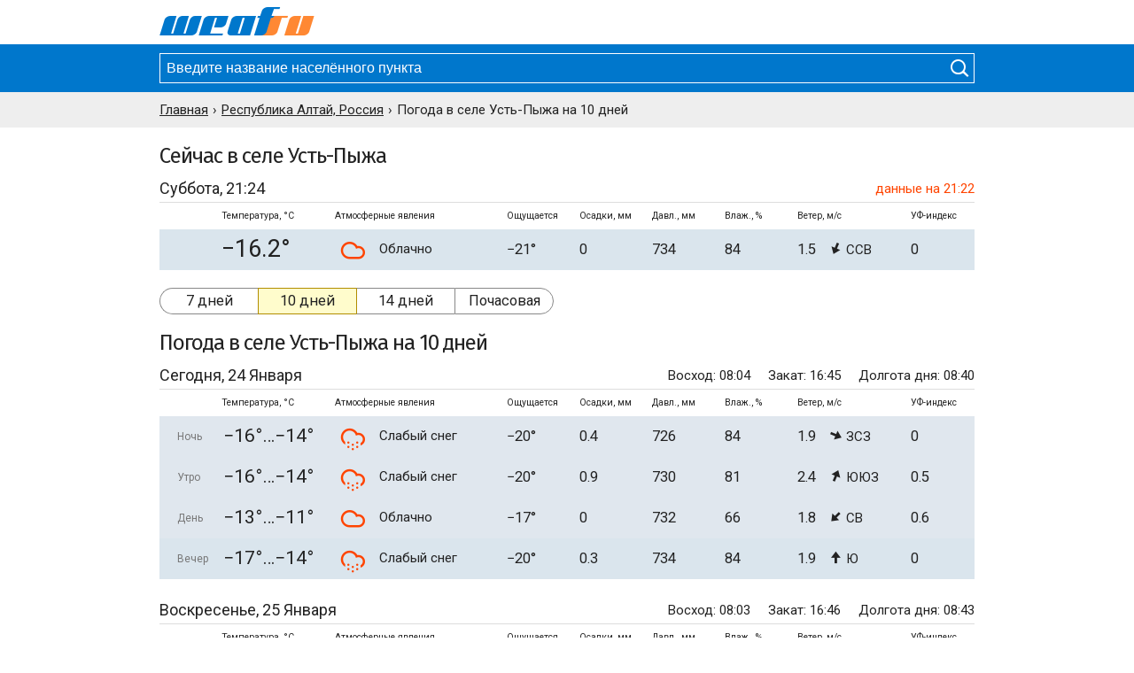

--- FILE ---
content_type: text/html; charset=UTF-8
request_url: https://weaf.ru/ru-al/8709251859/10days
body_size: 9382
content:
<!DOCTYPE html><html lang="ru"><head><meta charset="utf-8"><meta http-equiv="X-UA-Compatible" content="IE=edge"><meta name="viewport" content="width=device-width, initial-scale=1, maximum-scale=1"><title>Погода в селе Усть-Пыжа на 10 дней. Точная погода в селе Усть-Пыжа, Республика Алтай, Турочакский район. </title><meta name="description" content="Точный прогноз погоды на 10 дней в селе Усть-Пыжа. Подробная информация о температуре воздуха, давлении и влажности воздуха в селе Усть-Пыжа, Республика Алтай, Турочакский район."><meta name="keywords" content="погода в селе Усть-Пыжа, погода в селе Усть-Пыжа на 10 дней, прогноз погоды на 10 дней, точный прогноз погоды"><link rel="canonical" href="https://weaf.ru/ru-al/8709251859/10days"><link rel="apple-touch-icon" sizes="180x180" href="/sites/metno/Ui/simple_v39/images/icon/apple-touch-icon.png"><link rel="icon" type="image/png" sizes="32x32" href="/sites/metno/Ui/simple_v39/images/icon/favicon-32x32.png"><link rel="icon" type="image/png" sizes="16x16" href="/sites/metno/Ui/simple_v39/images/icon/favicon-16x16.png"><link rel="manifest" href="/sites/metno/Ui/simple_v39/images/icon/manifest.php?path=sites%2Fmetno%2FUi%2Fsimple_v39%2F&v=210119"><link rel="mask-icon" href="/sites/metno/Ui/simple_v39/images/icon/safari-pinned-tab.svg" color="#ff8833"><link rel="shortcut icon" href="/sites/metno/Ui/simple_v39/images/icon/favicon.ico"><meta name="msapplication-config" content="/sites/metno/Ui/simple_v39/images/icon/browserconfig.xml"><meta name="theme-color" content="#ffffff"><meta name="google-site-verification" content="bm2NWaNQC71ll4NE2As_ISk_5gSNuyiyQPqmpc7HUnY"><meta name="yandex-verification" content="66b641408daa4232"><link rel="preconnect" href="https://mc.yandex.ru/"><link rel="preconnect" href="https://yastatic.net/"><link rel="preconnect" href="//an.yandex.ru/"><link rel="preload" as="style" href="/sites/metno/Ui/simple_v39/css/style.css?v=220404"><link rel="preload" as="script" href="/sites/metno/Ui/simple_v39/js/minify.js?v=220404"><link rel="preload" as="font" href="/sites/metno/Ui/simple_v39/fonts/imoon/imoon.ttf?vx9py8" crossorigin="anonymous"><link rel="stylesheet" type="text/css" href="/sites/metno/Ui/simple_v39/css/style.css?v=220404"><style> .advertising .yandex{margin-bottom:20px;} @media screen and (max-width: 920px){.advertising .yandex{max-height:210px;overflow:hidden;}} </style><!-- Yandex.RTB --><script>window.yaContextCb=window.yaContextCb||[]</script><script src="https://yandex.ru/ads/system/context.js" async></script></head><body><div id="wrapper"><div id="header"><div class="container"><div class="logo_wrapper"><a href="/" title="Прогноз погоды – Weaf.ru"><i class="imoon imoon-logo"></i></a></div></div></div><div id="sub-header"><div class="container"><div class="form-wrapper"><form action="/search.html" method="get"><input id="autocomplete" type="text" name="query" placeholder="Введите название населённого пункта" autocomplete="off" required><button type="submit"><i class="imoon imoon-lens"></i></button></form></div></div></div><div id="breadcrumbs"><div class="container scroll-hider"><ul class="breadcrumbs_ul scroll-yes" itemscope itemtype="http://schema.org/BreadcrumbList"><li class="breadcrumbs_li" itemscope itemprop="itemListElement" itemtype="http://schema.org/ListItem"><a class="breadcrumbs_a" itemprop="url" href="/"><span class="breadcrumbs_span" itemprop="name">Главная</span></a><meta itemprop="position" content="1"></li><li class="breadcrumbs_li" itemscope itemprop="itemListElement" itemtype="http://schema.org/ListItem"><a class="breadcrumbs_a" itemprop="url" href="/ru-al"><span class="breadcrumbs_span" itemprop="name">Республика Алтай, Россия</span></a><meta itemprop="position" content="2"></li><li class="breadcrumbs_li">Погода в селе Усть-Пыжа на 10 дней</li></ul></div></div><div id="content"><div class="container"><h2>Сейчас в селе Усть-Пыжа</h2><div class="weather now"><table><caption><div class="nth-1">Суббота, 21:24</div><div class="nth-2 uptime">данные на 21:22</div></caption><thead><tr><th abbr="daypart" scope="col"></th><th abbr="temperature" scope="col">Температура, °C</th><th abbr="note" scope="colgroup" colspan="2">Атмосферные явления</th><th abbr="feelslike" scope="col">Ощущается</th><th abbr="precipitation" scope="col">Осадки, мм</th><th abbr="pressure" scope="col">Давл., мм</th><th abbr="humidity" scope="col">Влаж., %</th><th abbr="wind" scope="col">Ветер, м/с</th><th abbr="uvindex" scope="col">УФ-индекс</th></tr></thead><tbody><tr class="t_-16 js-jbox"><td class="daypart"></td><td class="temperature" title="Температура воздуха −16.2°C">−16.2°</td><td class="icons"><i class="imoon imoon-weather cloud size-medium"></i></td><td class="note">Облачно</td><td class="feelslike">−21°</td><td class="precipitation">0</td><td class="pressure" title="Атмосферное давление 734 мм">734</td><td class="humidity" title="Влажность воздуха 84%">84</td><td class="wind" title="Ветер северо-северо-восточный, 1.5м/с"><span class="wind_speed">1.5</span><span class="wind_code"><i class="imoon imoon-wind dir-nne size-medium"></i> ССВ</span></td><td class="uvindex">0</td></tr></tbody></table></div><div class="menu-wrapper full-width scroll-hider"><ul class="menu scroll-yes js-autoscroll"><li class="first"><a href="/ru-al/8709251859">7 дней</a></li><li class="active js-autoscroll_active"><a href="/ru-al/8709251859/10days">10 дней</a></li><li><a href="/ru-al/8709251859/14days">14 дней</a></li><li class="last"><a href="/ru-al/8709251859/hour">Почасовая</a></li></ul></div><div class="advertising"><div class="yandex top"><!-- Yandex.RTB R-A-644536-2 --><div id="yandex_rtb_R-A-644536-2"></div><script>window.yaContextCb.push(()=>{ Ya.Context.AdvManager.render({ renderTo: 'yandex_rtb_R-A-644536-2', blockId: 'R-A-644536-2' }) })</script></div></div><h1>Погода <span>в селе Усть-Пыжа</span> на 10 дней</h1><div class="weather days"><table><caption><div class="nth-1">Сегодня, 24 Января</div><div class="nth-2"><span class="rise">Восход: 08:04</span><span class="set">Закат: 16:45</span><span class="duration">Долгота дня: 08:40</span></div></caption><thead><tr><th abbr="daypart" scope="col"></th><th abbr="temperature" scope="col">Температура, °C</th><th abbr="note" scope="colgroup" colspan="2">Атмосферные явления</th><th abbr="feelslike" scope="col">Ощущается</th><th abbr="precipitation" scope="col">Осадки, мм</th><th abbr="pressure" scope="col">Давл., мм</th><th abbr="humidity" scope="col">Влаж., %</th><th abbr="wind" scope="col">Ветер, м/с</th><th abbr="uvindex" scope="col">УФ-индекс</th></tr></thead><tbody><tr class="t_-15 js-jbox"><td class="daypart">Ночь</td><td class="temperature" title="Ночью средняя температура воздуха −14.9°C"><span class="temperature_min">−16°</span><span class="temperature_max">−14°</span></td><td class="icons"><i class="imoon imoon-weather cloud-snow size-medium"></i></td><td class="note">Слабый снег</td><td class="feelslike">−20°</td><td class="precipitation">0.4</td><td class="pressure" title="Атмосферное давление 726 мм">726</td><td class="humidity" title="Влажность воздуха 84%">84</td><td class="wind" title="Ветер западно-северо-западный, 1.9м/с"><span class="wind_speed">1.9</span><span class="wind_code"><i class="imoon imoon-wind dir-wnw size-medium"></i> ЗСЗ</span></td><td class="uvindex">0</td></tr><tr class="t_-15 js-jbox"><td class="daypart">Утро</td><td class="temperature" title="Утром средняя температура воздуха −15.2°C"><span class="temperature_min">−16°</span><span class="temperature_max">−14°</span></td><td class="icons"><i class="imoon imoon-weather cloud-snow size-medium"></i></td><td class="note">Слабый снег</td><td class="feelslike">−20°</td><td class="precipitation">0.9</td><td class="pressure" title="Атмосферное давление 730 мм">730</td><td class="humidity" title="Влажность воздуха 81%">81</td><td class="wind" title="Ветер юго-юго-западный, 2.4м/с"><span class="wind_speed">2.4</span><span class="wind_code"><i class="imoon imoon-wind dir-ssw size-medium"></i> ЮЮЗ</span></td><td class="uvindex">0.5</td></tr><tr class="t_-12 js-jbox"><td class="daypart">День</td><td class="temperature" title="Днём средняя температура воздуха −12.2°C"><span class="temperature_min">−13°</span><span class="temperature_max">−11°</span></td><td class="icons"><i class="imoon imoon-weather cloud size-medium"></i></td><td class="note">Облачно</td><td class="feelslike">−17°</td><td class="precipitation">0</td><td class="pressure" title="Атмосферное давление 732 мм">732</td><td class="humidity" title="Влажность воздуха 66%">66</td><td class="wind" title="Ветер северо-восточный, 1.8м/с"><span class="wind_speed">1.8</span><span class="wind_code"><i class="imoon imoon-wind dir-ne size-medium"></i> СВ</span></td><td class="uvindex">0.6</td></tr><tr class="t_-16 js-jbox"><td class="daypart">Вечер</td><td class="temperature" title="Вечером средняя температура воздуха −15.5°C"><span class="temperature_min">−17°</span><span class="temperature_max">−14°</span></td><td class="icons"><i class="imoon imoon-weather cloud-snow size-medium"></i></td><td class="note">Слабый снег</td><td class="feelslike">−20°</td><td class="precipitation">0.3</td><td class="pressure" title="Атмосферное давление 734 мм">734</td><td class="humidity" title="Влажность воздуха 84%">84</td><td class="wind" title="Ветер южный, 1.9м/с"><span class="wind_speed">1.9</span><span class="wind_code"><i class="imoon imoon-wind dir-s size-medium"></i> Ю</span></td><td class="uvindex">0</td></tr></tbody></table></div><div class="weather days"><table><caption><div class="nth-1">Воскресенье, 25 Января</div><div class="nth-2"><span class="rise">Восход: 08:03</span><span class="set">Закат: 16:46</span><span class="duration">Долгота дня: 08:43</span></div></caption><thead><tr><th abbr="daypart" scope="col"></th><th abbr="temperature" scope="col">Температура, °C</th><th abbr="note" scope="colgroup" colspan="2">Атмосферные явления</th><th abbr="feelslike" scope="col">Ощущается</th><th abbr="precipitation" scope="col">Осадки, мм</th><th abbr="pressure" scope="col">Давл., мм</th><th abbr="humidity" scope="col">Влаж., %</th><th abbr="wind" scope="col">Ветер, м/с</th><th abbr="uvindex" scope="col">УФ-индекс</th></tr></thead><tbody><tr class="t_-18 js-jbox"><td class="daypart">Ночь</td><td class="temperature" title="Ночью средняя температура воздуха −18.4°C"><span class="temperature_min">−20°</span><span class="temperature_max">−17°</span></td><td class="icons"><i class="imoon imoon-weather cloud size-medium"></i></td><td class="note">Облачно</td><td class="feelslike">−23°</td><td class="precipitation">0</td><td class="pressure" title="Атмосферное давление 734 мм">734</td><td class="humidity" title="Влажность воздуха 84%">84</td><td class="wind" title="Ветер восточно-северо-восточный, 1.6м/с"><span class="wind_speed">1.6</span><span class="wind_code"><i class="imoon imoon-wind dir-ene size-medium"></i> ВСВ</span></td><td class="uvindex">0</td></tr><tr class="t_-21 js-jbox"><td class="daypart">Утро</td><td class="temperature" title="Утром средняя температура воздуха −20.5°C"><span class="temperature_min">−22°</span><span class="temperature_max">−19°</span></td><td class="icons"><i class="imoon imoon-weather sun-cloud_light size-medium"></i></td><td class="note">Малооблачно</td><td class="feelslike">−25°</td><td class="precipitation">0</td><td class="pressure" title="Атмосферное давление 734 мм">734</td><td class="humidity" title="Влажность воздуха 75%">75</td><td class="wind" title="Ветер южный, 1.2м/с"><span class="wind_speed">1.2</span><span class="wind_code"><i class="imoon imoon-wind dir-s size-medium"></i> Ю</span></td><td class="uvindex">0.5</td></tr><tr class="t_-11 js-jbox"><td class="daypart">День</td><td class="temperature" title="Днём средняя температура воздуха −11.0°C"><span class="temperature_min">−12°</span><span class="temperature_max">−10°</span></td><td class="icons"><i class="imoon imoon-weather cloud size-medium"></i></td><td class="note">Облачно</td><td class="feelslike">−15°</td><td class="precipitation">0</td><td class="pressure" title="Атмосферное давление 733 мм">733</td><td class="humidity" title="Влажность воздуха 57%">57</td><td class="wind" title="Ветер западно-юго-западный, 1.1м/с"><span class="wind_speed">1.1</span><span class="wind_code"><i class="imoon imoon-wind dir-wsw size-medium"></i> ЗЮЗ</span></td><td class="uvindex">0.6</td></tr><tr class="t_-17 js-jbox"><td class="daypart">Вечер</td><td class="temperature" title="Вечером средняя температура воздуха −16.7°C"><span class="temperature_min">−18°</span><span class="temperature_max">−16°</span></td><td class="icons"><i class="imoon imoon-weather cloud size-medium"></i></td><td class="note">Облачно</td><td class="feelslike">−21°</td><td class="precipitation">0</td><td class="pressure" title="Атмосферное давление 731 мм">731</td><td class="humidity" title="Влажность воздуха 79%">79</td><td class="wind" title="Ветер юго-восточный, 1.5м/с"><span class="wind_speed">1.5</span><span class="wind_code"><i class="imoon imoon-wind dir-se size-medium"></i> ЮВ</span></td><td class="uvindex">0</td></tr></tbody></table></div><div class="weather days"><table><caption><div class="nth-1">Понедельник, 26 Января</div><div class="nth-2"><span class="rise">Восход: 08:01</span><span class="set">Закат: 16:48</span><span class="duration">Долгота дня: 08:46</span></div></caption><thead><tr><th abbr="daypart" scope="col"></th><th abbr="temperature" scope="col">Температура, °C</th><th abbr="note" scope="colgroup" colspan="2">Атмосферные явления</th><th abbr="feelslike" scope="col">Ощущается</th><th abbr="precipitation" scope="col">Осадки, мм</th><th abbr="pressure" scope="col">Давл., мм</th><th abbr="humidity" scope="col">Влаж., %</th><th abbr="wind" scope="col">Ветер, м/с</th><th abbr="uvindex" scope="col">УФ-индекс</th></tr></thead><tbody><tr class="t_-18 js-jbox"><td class="daypart">Ночь</td><td class="temperature" title="Ночью средняя температура воздуха −17.5°C"><span class="temperature_min">−19°</span><span class="temperature_max">−16°</span></td><td class="icons"><i class="imoon imoon-weather cloud size-medium"></i></td><td class="note">Облачно</td><td class="feelslike">−22°</td><td class="precipitation">0</td><td class="pressure" title="Атмосферное давление 730 мм">730</td><td class="humidity" title="Влажность воздуха 81%">81</td><td class="wind" title="Ветер южный, 1.1м/с"><span class="wind_speed">1.1</span><span class="wind_code"><i class="imoon imoon-wind dir-s size-medium"></i> Ю</span></td><td class="uvindex">0</td></tr><tr class="t_-14 js-jbox"><td class="daypart">Утро</td><td class="temperature" title="Утром средняя температура воздуха −14.0°C"><span class="temperature_min">−15°</span><span class="temperature_max">−13°</span></td><td class="icons"><i class="imoon imoon-weather cloud size-medium"></i></td><td class="note">Облачно</td><td class="feelslike">−18°</td><td class="precipitation">0</td><td class="pressure" title="Атмосферное давление 729 мм">729</td><td class="humidity" title="Влажность воздуха 74%">74</td><td class="wind" title="Ветер юго-юго-западный, 1.1м/с"><span class="wind_speed">1.1</span><span class="wind_code"><i class="imoon imoon-wind dir-ssw size-medium"></i> ЮЮЗ</span></td><td class="uvindex">0.5</td></tr><tr class="t_-6 js-jbox"><td class="daypart">День</td><td class="temperature" title="Днём средняя температура воздуха −5.9°C"><span class="temperature_min">−7°</span><span class="temperature_max">−5°</span></td><td class="icons"><i class="imoon imoon-weather cloud-snow size-medium"></i></td><td class="note">Слабый снег</td><td class="feelslike">−10°</td><td class="precipitation">0.3</td><td class="pressure" title="Атмосферное давление 730 мм">730</td><td class="humidity" title="Влажность воздуха 63%">63</td><td class="wind" title="Ветер юго-западный, 0.6м/с"><span class="wind_speed">0.6</span><span class="wind_code"><i class="imoon imoon-wind dir-sw size-medium"></i> ЮЗ</span></td><td class="uvindex">0.6</td></tr><tr class="t_-9 js-jbox"><td class="daypart">Вечер</td><td class="temperature" title="Вечером средняя температура воздуха −8.9°C"><span class="temperature_min">−10°</span><span class="temperature_max">−8°</span></td><td class="icons"><i class="imoon imoon-weather cloud-snow size-medium"></i></td><td class="note">Снег</td><td class="feelslike">−13°</td><td class="precipitation">0.8</td><td class="pressure" title="Атмосферное давление 730 мм">730</td><td class="humidity" title="Влажность воздуха 87%">87</td><td class="wind" title="Ветер южный, 0.6м/с"><span class="wind_speed">0.6</span><span class="wind_code"><i class="imoon imoon-wind dir-s size-medium"></i> Ю</span></td><td class="uvindex">0</td></tr></tbody></table></div><div class="weather days"><table><caption><div class="nth-1">Вторник, 27 Января</div><div class="nth-2"><span class="rise">Восход: 08:00</span><span class="set">Закат: 16:50</span><span class="duration">Долгота дня: 08:49</span></div></caption><thead><tr><th abbr="daypart" scope="col"></th><th abbr="temperature" scope="col">Температура, °C</th><th abbr="note" scope="colgroup" colspan="2">Атмосферные явления</th><th abbr="feelslike" scope="col">Ощущается</th><th abbr="precipitation" scope="col">Осадки, мм</th><th abbr="pressure" scope="col">Давл., мм</th><th abbr="humidity" scope="col">Влаж., %</th><th abbr="wind" scope="col">Ветер, м/с</th><th abbr="uvindex" scope="col">УФ-индекс</th></tr></thead><tbody><tr class="t_-12 js-jbox"><td class="daypart">Ночь</td><td class="temperature" title="Ночью средняя температура воздуха −12.2°C"><span class="temperature_min">−13°</span><span class="temperature_max">−11°</span></td><td class="icons"><i class="imoon imoon-weather cloud-snow size-medium"></i></td><td class="note">Слабый снег</td><td class="feelslike">−17°</td><td class="precipitation">0.1</td><td class="pressure" title="Атмосферное давление 731 мм">731</td><td class="humidity" title="Влажность воздуха 89%">89</td><td class="wind" title="Ветер южный, 1.5м/с"><span class="wind_speed">1.5</span><span class="wind_code"><i class="imoon imoon-wind dir-s size-medium"></i> Ю</span></td><td class="uvindex">0</td></tr><tr class="t_-12 js-jbox"><td class="daypart">Утро</td><td class="temperature" title="Утром средняя температура воздуха −12.4°C"><span class="temperature_min">−14°</span><span class="temperature_max">−11°</span></td><td class="icons"><i class="imoon imoon-weather cloud size-medium"></i></td><td class="note">Облачно</td><td class="feelslike">−17°</td><td class="precipitation">0</td><td class="pressure" title="Атмосферное давление 732 мм">732</td><td class="humidity" title="Влажность воздуха 86%">86</td><td class="wind" title="Ветер южный, 1.4м/с"><span class="wind_speed">1.4</span><span class="wind_code"><i class="imoon imoon-wind dir-s size-medium"></i> Ю</span></td><td class="uvindex">0</td></tr><tr class="t_-6 js-jbox"><td class="daypart">День</td><td class="temperature" title="Днём средняя температура воздуха −6.1°C"><span class="temperature_min">−7°</span><span class="temperature_max">−5°</span></td><td class="icons"><i class="imoon imoon-weather cloud size-medium"></i></td><td class="note">Облачно</td><td class="feelslike">−10°</td><td class="precipitation">0</td><td class="pressure" title="Атмосферное давление 733 мм">733</td><td class="humidity" title="Влажность воздуха 76%">76</td><td class="wind" title="Ветер северо-северо-западный, 1.3м/с"><span class="wind_speed">1.3</span><span class="wind_code"><i class="imoon imoon-wind dir-nnw size-medium"></i> ССЗ</span></td><td class="uvindex">0.7</td></tr><tr class="t_-8 js-jbox"><td class="daypart">Вечер</td><td class="temperature" title="Вечером средняя температура воздуха −8.2°C"><span class="temperature_min">−9°</span><span class="temperature_max">−7°</span></td><td class="icons"><i class="imoon imoon-weather cloud size-medium"></i></td><td class="note">Облачно</td><td class="feelslike">−12°</td><td class="precipitation">0</td><td class="pressure" title="Атмосферное давление 733 мм">733</td><td class="humidity" title="Влажность воздуха 87%">87</td><td class="wind" title="Ветер северо-северо-западный, 1.1м/с"><span class="wind_speed">1.1</span><span class="wind_code"><i class="imoon imoon-wind dir-nnw size-medium"></i> ССЗ</span></td><td class="uvindex"><span title="нет данных">нд</span></td></tr></tbody></table></div><div class="advertising"><div class="yandex middle"><!-- Yandex.RTB R-A-644536-3 --><div id="yandex_rtb_R-A-644536-3"></div><script>window.yaContextCb.push(()=>{ Ya.Context.AdvManager.render({ renderTo: 'yandex_rtb_R-A-644536-3', blockId: 'R-A-644536-3' }) })</script></div></div><div class="weather days"><table><caption><div class="nth-1">Среда, 28 Января</div><div class="nth-2"><span class="rise">Восход: 07:59</span><span class="set">Закат: 16:52</span><span class="duration">Долгота дня: 08:53</span></div></caption><thead><tr><th abbr="daypart" scope="col"></th><th abbr="temperature" scope="col">Температура, °C</th><th abbr="note" scope="colgroup" colspan="2">Атмосферные явления</th><th abbr="feelslike" scope="col">Ощущается</th><th abbr="precipitation" scope="col">Осадки, мм</th><th abbr="pressure" scope="col">Давл., мм</th><th abbr="humidity" scope="col">Влаж., %</th><th abbr="wind" scope="col">Ветер, м/с</th><th abbr="uvindex" scope="col">УФ-индекс</th></tr></thead><tbody><tr class="t_-9 js-jbox"><td class="daypart">Ночь</td><td class="temperature" title="Ночью средняя температура воздуха −9.3°C"><span class="temperature_min">−11°</span><span class="temperature_max">−8°</span></td><td class="icons"><i class="imoon imoon-weather cloud-snow size-medium"></i></td><td class="note">Снег</td><td class="feelslike">−13°</td><td class="precipitation">1.7</td><td class="pressure" title="Атмосферное давление 734 мм">734</td><td class="humidity" title="Влажность воздуха 89%">89</td><td class="wind" title="Ветер западно-северо-западный, 1.0м/с"><span class="wind_speed">1.0</span><span class="wind_code"><i class="imoon imoon-wind dir-wnw size-medium"></i> ЗСЗ</span></td><td class="uvindex"><span title="нет данных">нд</span></td></tr><tr class="t_-11 js-jbox"><td class="daypart">Утро</td><td class="temperature" title="Утром средняя температура воздуха −10.8°C"><span class="temperature_min">−12°</span><span class="temperature_max">−10°</span></td><td class="icons"><i class="imoon imoon-weather cloud-snow size-medium"></i></td><td class="note">Снег</td><td class="feelslike">−15°</td><td class="precipitation">1.6</td><td class="pressure" title="Атмосферное давление 735 мм">735</td><td class="humidity" title="Влажность воздуха 90%">90</td><td class="wind" title="Ветер западно-северо-западный, 0.8м/с"><span class="wind_speed">0.8</span><span class="wind_code"><i class="imoon imoon-wind dir-wnw size-medium"></i> ЗСЗ</span></td><td class="uvindex"><span title="нет данных">нд</span></td></tr><tr class="t_-9 js-jbox"><td class="daypart">День</td><td class="temperature" title="Днём средняя температура воздуха −9.2°C"><span class="temperature_min">−10°</span><span class="temperature_max">−8°</span></td><td class="icons"><i class="imoon imoon-weather cloud-snow size-medium"></i></td><td class="note">Слабый снег</td><td class="feelslike">−14°</td><td class="precipitation">0.7</td><td class="pressure" title="Атмосферное давление 735 мм">735</td><td class="humidity" title="Влажность воздуха 73%">73</td><td class="wind" title="Ветер северо-северо-западный, 1.2м/с"><span class="wind_speed">1.2</span><span class="wind_code"><i class="imoon imoon-wind dir-nnw size-medium"></i> ССЗ</span></td><td class="uvindex"><span title="нет данных">нд</span></td></tr><tr class="t_-11 js-jbox"><td class="daypart">Вечер</td><td class="temperature" title="Вечером средняя температура воздуха −10.9°C"><span class="temperature_min">−12°</span><span class="temperature_max">−10°</span></td><td class="icons"><i class="imoon imoon-weather cloud size-medium"></i></td><td class="note">Облачно</td><td class="feelslike">−15°</td><td class="precipitation">0</td><td class="pressure" title="Атмосферное давление 737 мм">737</td><td class="humidity" title="Влажность воздуха 85%">85</td><td class="wind" title="Ветер северный, 1.0м/с"><span class="wind_speed">1.0</span><span class="wind_code"><i class="imoon imoon-wind dir-n size-medium"></i> С</span></td><td class="uvindex"><span title="нет данных">нд</span></td></tr></tbody></table></div><div class="weather days"><table><caption><div class="nth-1">Четверг, 29 Января</div><div class="nth-2"><span class="rise">Восход: 07:57</span><span class="set">Закат: 16:54</span><span class="duration">Долгота дня: 08:56</span></div></caption><thead><tr><th abbr="daypart" scope="col"></th><th abbr="temperature" scope="col">Температура, °C</th><th abbr="note" scope="colgroup" colspan="2">Атмосферные явления</th><th abbr="feelslike" scope="col">Ощущается</th><th abbr="precipitation" scope="col">Осадки, мм</th><th abbr="pressure" scope="col">Давл., мм</th><th abbr="humidity" scope="col">Влаж., %</th><th abbr="wind" scope="col">Ветер, м/с</th><th abbr="uvindex" scope="col">УФ-индекс</th></tr></thead><tbody><tr class="t_-16 js-jbox"><td class="daypart">Ночь</td><td class="temperature" title="Ночью средняя температура воздуха −15.8°C"><span class="temperature_min">−17°</span><span class="temperature_max">−15°</span></td><td class="icons"><i class="imoon imoon-weather cloud size-medium"></i></td><td class="note">Облачно</td><td class="feelslike">−20°</td><td class="precipitation">0</td><td class="pressure" title="Атмосферное давление 737 мм">737</td><td class="humidity" title="Влажность воздуха 89%">89</td><td class="wind" title="Ветер юго-юго-восточный, 0.7м/с"><span class="wind_speed">0.7</span><span class="wind_code"><i class="imoon imoon-wind dir-sse size-medium"></i> ЮЮВ</span></td><td class="uvindex"><span title="нет данных">нд</span></td></tr><tr class="t_-21 js-jbox"><td class="daypart">Утро</td><td class="temperature" title="Утром средняя температура воздуха −20.6°C"><span class="temperature_min">−22°</span><span class="temperature_max">−19°</span></td><td class="icons"><i class="imoon imoon-weather cloud size-medium"></i></td><td class="note">Облачно</td><td class="feelslike">−25°</td><td class="precipitation">0</td><td class="pressure" title="Атмосферное давление 737 мм">737</td><td class="humidity" title="Влажность воздуха 84%">84</td><td class="wind" title="Ветер юго-юго-западный, 0.6м/с"><span class="wind_speed">0.6</span><span class="wind_code"><i class="imoon imoon-wind dir-ssw size-medium"></i> ЮЮЗ</span></td><td class="uvindex"><span title="нет данных">нд</span></td></tr><tr class="t_-13 js-jbox"><td class="daypart">День</td><td class="temperature" title="Днём средняя температура воздуха −12.7°C"><span class="temperature_min">−14°</span><span class="temperature_max">−12°</span></td><td class="icons"><i class="imoon imoon-weather sun-cloud_light size-medium"></i></td><td class="note">Малооблачно</td><td class="feelslike">−17°</td><td class="precipitation">0</td><td class="pressure" title="Атмосферное давление 738 мм">738</td><td class="humidity" title="Влажность воздуха 52%">52</td><td class="wind" title="Ветер западно-северо-западный, 0.4м/с"><span class="wind_speed">0.4</span><span class="wind_code"><i class="imoon imoon-wind dir-wnw size-medium"></i> ЗСЗ</span></td><td class="uvindex"><span title="нет данных">нд</span></td></tr><tr class="t_-14 js-jbox"><td class="daypart">Вечер</td><td class="temperature" title="Вечером средняя температура воздуха −14.2°C"><span class="temperature_min">−15°</span><span class="temperature_max">−13°</span></td><td class="icons"><i class="imoon imoon-weather moon-cloud size-medium"></i></td><td class="note">Переменная облачность</td><td class="feelslike">−18°</td><td class="precipitation">0</td><td class="pressure" title="Атмосферное давление 738 мм">738</td><td class="humidity" title="Влажность воздуха 72%">72</td><td class="wind" title="Ветер юго-восточный, 0.3м/с"><span class="wind_speed">0.3</span><span class="wind_code"><i class="imoon imoon-wind dir-se size-medium"></i> ЮВ</span></td><td class="uvindex"><span title="нет данных">нд</span></td></tr></tbody></table></div><div class="weather days"><table><caption><div class="nth-1">Пятница, 30 Января</div><div class="nth-2"><span class="rise">Восход: 07:56</span><span class="set">Закат: 16:55</span><span class="duration">Долгота дня: 08:59</span></div></caption><thead><tr><th abbr="daypart" scope="col"></th><th abbr="temperature" scope="col">Температура, °C</th><th abbr="note" scope="colgroup" colspan="2">Атмосферные явления</th><th abbr="feelslike" scope="col">Ощущается</th><th abbr="precipitation" scope="col">Осадки, мм</th><th abbr="pressure" scope="col">Давл., мм</th><th abbr="humidity" scope="col">Влаж., %</th><th abbr="wind" scope="col">Ветер, м/с</th><th abbr="uvindex" scope="col">УФ-индекс</th></tr></thead><tbody><tr class="t_-16 js-jbox"><td class="daypart">Ночь</td><td class="temperature" title="Ночью средняя температура воздуха −15.6°C"><span class="temperature_min">−17°</span><span class="temperature_max">−14°</span></td><td class="icons"><i class="imoon imoon-weather cloud size-medium"></i></td><td class="note">Облачно</td><td class="feelslike">−20°</td><td class="precipitation">0</td><td class="pressure" title="Атмосферное давление 737 мм">737</td><td class="humidity" title="Влажность воздуха 79%">79</td><td class="wind" title="Ветер южный, 1.3м/с"><span class="wind_speed">1.3</span><span class="wind_code"><i class="imoon imoon-wind dir-s size-medium"></i> Ю</span></td><td class="uvindex"><span title="нет данных">нд</span></td></tr><tr class="t_-13 js-jbox"><td class="daypart">Утро</td><td class="temperature" title="Утром средняя температура воздуха −13.4°C"><span class="temperature_min">−15°</span><span class="temperature_max">−12°</span></td><td class="icons"><i class="imoon imoon-weather cloud size-medium"></i></td><td class="note">Облачно</td><td class="feelslike">−17°</td><td class="precipitation">0</td><td class="pressure" title="Атмосферное давление 737 мм">737</td><td class="humidity" title="Влажность воздуха 75%">75</td><td class="wind" title="Ветер юго-юго-восточный, 0.4м/с"><span class="wind_speed">0.4</span><span class="wind_code"><i class="imoon imoon-wind dir-sse size-medium"></i> ЮЮВ</span></td><td class="uvindex"><span title="нет данных">нд</span></td></tr><tr class="t_-3 js-jbox"><td class="daypart">День</td><td class="temperature" title="Днём средняя температура воздуха −3.2°C"><span class="temperature_min">−4°</span><span class="temperature_max">−2°</span></td><td class="icons"><i class="imoon imoon-weather cloud size-medium"></i></td><td class="note">Облачно</td><td class="feelslike">−7°</td><td class="precipitation">0</td><td class="pressure" title="Атмосферное давление 738 мм">738</td><td class="humidity" title="Влажность воздуха 41%">41</td><td class="wind" title="Ветер северо-западный, 0.2м/с"><span class="wind_speed">0.2</span><span class="wind_code"><i class="imoon imoon-wind dir-nw size-medium"></i> СЗ</span></td><td class="uvindex"><span title="нет данных">нд</span></td></tr><tr class="t_-8 js-jbox"><td class="daypart">Вечер</td><td class="temperature" title="Вечером средняя температура воздуха −8.2°C"><span class="temperature_min">−9°</span><span class="temperature_max">−7°</span></td><td class="icons"><i class="imoon imoon-weather moon size-medium"></i></td><td class="note">Ясно</td><td class="feelslike">−12°</td><td class="precipitation">0</td><td class="pressure" title="Атмосферное давление 735 мм">735</td><td class="humidity" title="Влажность воздуха 68%">68</td><td class="wind" title="Ветер восточно-юго-восточный, 0.2м/с"><span class="wind_speed">0.2</span><span class="wind_code"><i class="imoon imoon-wind dir-ese size-medium"></i> ВЮВ</span></td><td class="uvindex"><span title="нет данных">нд</span></td></tr></tbody></table></div><div class="weather days"><table><caption><div class="nth-1">Суббота, 31 Января</div><div class="nth-2"><span class="rise">Восход: 07:54</span><span class="set">Закат: 16:57</span><span class="duration">Долгота дня: 09:02</span></div></caption><thead><tr><th abbr="daypart" scope="col"></th><th abbr="temperature" scope="col">Температура, °C</th><th abbr="note" scope="colgroup" colspan="2">Атмосферные явления</th><th abbr="feelslike" scope="col">Ощущается</th><th abbr="precipitation" scope="col">Осадки, мм</th><th abbr="pressure" scope="col">Давл., мм</th><th abbr="humidity" scope="col">Влаж., %</th><th abbr="wind" scope="col">Ветер, м/с</th><th abbr="uvindex" scope="col">УФ-индекс</th></tr></thead><tbody><tr class="t_-17 js-jbox"><td class="daypart">Ночь</td><td class="temperature" title="Ночью средняя температура воздуха −17.2°C"><span class="temperature_min">−18°</span><span class="temperature_max">−16°</span></td><td class="icons"><i class="imoon imoon-weather moon size-medium"></i></td><td class="note">Ясно</td><td class="feelslike">−22°</td><td class="precipitation">0</td><td class="pressure" title="Атмосферное давление 732 мм">732</td><td class="humidity" title="Влажность воздуха 83%">83</td><td class="wind" title="Ветер юго-юго-восточный, 1.4м/с"><span class="wind_speed">1.4</span><span class="wind_code"><i class="imoon imoon-wind dir-sse size-medium"></i> ЮЮВ</span></td><td class="uvindex"><span title="нет данных">нд</span></td></tr><tr class="t_-16 js-jbox"><td class="daypart">Утро</td><td class="temperature" title="Утром средняя температура воздуха −16.1°C"><span class="temperature_min">−17°</span><span class="temperature_max">−15°</span></td><td class="icons"><i class="imoon imoon-weather sun size-medium"></i></td><td class="note">Ясно</td><td class="feelslike">−21°</td><td class="precipitation">0</td><td class="pressure" title="Атмосферное давление 730 мм">730</td><td class="humidity" title="Влажность воздуха 79%">79</td><td class="wind" title="Ветер юго-юго-восточный, 1.3м/с"><span class="wind_speed">1.3</span><span class="wind_code"><i class="imoon imoon-wind dir-sse size-medium"></i> ЮЮВ</span></td><td class="uvindex"><span title="нет данных">нд</span></td></tr><tr class="t_-2 js-jbox"><td class="daypart">День</td><td class="temperature" title="Днём средняя температура воздуха −1.7°C"><span class="temperature_min">−3°</span><span class="temperature_max">−1°</span></td><td class="icons"><i class="imoon imoon-weather sun size-medium"></i></td><td class="note">Ясно</td><td class="feelslike">−5°</td><td class="precipitation">0</td><td class="pressure" title="Атмосферное давление 729 мм">729</td><td class="humidity" title="Влажность воздуха 41%">41</td><td class="wind" title="Ветер северо-северо-западный, 0.1м/с"><span class="wind_speed">0.1</span><span class="wind_code"><i class="imoon imoon-wind dir-nnw size-medium"></i> ССЗ</span></td><td class="uvindex"><span title="нет данных">нд</span></td></tr><tr class="t_-5 js-jbox"><td class="daypart">Вечер</td><td class="temperature" title="Вечером средняя температура воздуха −5.3°C"><span class="temperature_min">−7°</span><span class="temperature_max">−4°</span></td><td class="icons"><i class="imoon imoon-weather moon size-medium"></i></td><td class="note">Ясно</td><td class="feelslike">−9°</td><td class="precipitation">0</td><td class="pressure" title="Атмосферное давление 727 мм">727</td><td class="humidity" title="Влажность воздуха 65%">65</td><td class="wind" title="Ветер юго-юго-восточный, 0.4м/с"><span class="wind_speed">0.4</span><span class="wind_code"><i class="imoon imoon-wind dir-sse size-medium"></i> ЮЮВ</span></td><td class="uvindex"><span title="нет данных">нд</span></td></tr></tbody></table></div><div class="weather days"><table><caption><div class="nth-1">Воскресенье, 1 Февраля</div><div class="nth-2"><span class="rise">Восход: 07:53</span><span class="set">Закат: 16:59</span><span class="duration">Долгота дня: 09:06</span></div></caption><thead><tr><th abbr="daypart" scope="col"></th><th abbr="temperature" scope="col">Температура, °C</th><th abbr="note" scope="colgroup" colspan="2">Атмосферные явления</th><th abbr="feelslike" scope="col">Ощущается</th><th abbr="precipitation" scope="col">Осадки, мм</th><th abbr="pressure" scope="col">Давл., мм</th><th abbr="humidity" scope="col">Влаж., %</th><th abbr="wind" scope="col">Ветер, м/с</th><th abbr="uvindex" scope="col">УФ-индекс</th></tr></thead><tbody><tr class="t_-15 js-jbox"><td class="daypart">Ночь</td><td class="temperature" title="Ночью средняя температура воздуха −14.9°C"><span class="temperature_min">−16°</span><span class="temperature_max">−14°</span></td><td class="icons"><i class="imoon imoon-weather moon size-medium"></i></td><td class="note">Ясно</td><td class="feelslike">−19°</td><td class="precipitation">0</td><td class="pressure" title="Атмосферное давление 727 мм">727</td><td class="humidity" title="Влажность воздуха 88%">88</td><td class="wind" title="Ветер южный, 1.2м/с"><span class="wind_speed">1.2</span><span class="wind_code"><i class="imoon imoon-wind dir-s size-medium"></i> Ю</span></td><td class="uvindex"><span title="нет данных">нд</span></td></tr><tr class="t_-17 js-jbox"><td class="daypart">Утро</td><td class="temperature" title="Утром средняя температура воздуха −17.1°C"><span class="temperature_min">−18°</span><span class="temperature_max">−16°</span></td><td class="icons"><i class="imoon imoon-weather sun size-medium"></i></td><td class="note">Ясно</td><td class="feelslike">−21°</td><td class="precipitation">0</td><td class="pressure" title="Атмосферное давление 728 мм">728</td><td class="humidity" title="Влажность воздуха 83%">83</td><td class="wind" title="Ветер юго-юго-восточный, 0.7м/с"><span class="wind_speed">0.7</span><span class="wind_code"><i class="imoon imoon-wind dir-sse size-medium"></i> ЮЮВ</span></td><td class="uvindex"><span title="нет данных">нд</span></td></tr><tr class="t_-6 js-jbox"><td class="daypart">День</td><td class="temperature" title="Днём средняя температура воздуха −5.8°C"><span class="temperature_min">−7°</span><span class="temperature_max">−5°</span></td><td class="icons"><i class="imoon imoon-weather sun-cloud size-medium"></i></td><td class="note">Переменная облачность</td><td class="feelslike">−10°</td><td class="precipitation">0</td><td class="pressure" title="Атмосферное давление 733 мм">733</td><td class="humidity" title="Влажность воздуха 47%">47</td><td class="wind" title="Ветер северо-северо-восточный, 0.8м/с"><span class="wind_speed">0.8</span><span class="wind_code"><i class="imoon imoon-wind dir-nne size-medium"></i> ССВ</span></td><td class="uvindex"><span title="нет данных">нд</span></td></tr><tr class="t_-10 js-jbox"><td class="daypart">Вечер</td><td class="temperature" title="Вечером средняя температура воздуха −10.1°C"><span class="temperature_min">−11°</span><span class="temperature_max">−9°</span></td><td class="icons"><i class="imoon imoon-weather moon-cloud_light size-medium"></i></td><td class="note">Малооблачно</td><td class="feelslike">−14°</td><td class="precipitation">0</td><td class="pressure" title="Атмосферное давление 734 мм">734</td><td class="humidity" title="Влажность воздуха 79%">79</td><td class="wind" title="Ветер северный, 0.5м/с"><span class="wind_speed">0.5</span><span class="wind_code"><i class="imoon imoon-wind dir-n size-medium"></i> С</span></td><td class="uvindex"><span title="нет данных">нд</span></td></tr></tbody></table></div><div class="weather days"><table><caption><div class="nth-1">Понедельник, 2 Февраля</div><div class="nth-2"><span class="rise">Восход: 07:51</span><span class="set">Закат: 17:01</span><span class="duration">Долгота дня: 09:09</span></div></caption><thead><tr><th abbr="daypart" scope="col"></th><th abbr="temperature" scope="col">Температура, °C</th><th abbr="note" scope="colgroup" colspan="2">Атмосферные явления</th><th abbr="feelslike" scope="col">Ощущается</th><th abbr="precipitation" scope="col">Осадки, мм</th><th abbr="pressure" scope="col">Давл., мм</th><th abbr="humidity" scope="col">Влаж., %</th><th abbr="wind" scope="col">Ветер, м/с</th><th abbr="uvindex" scope="col">УФ-индекс</th></tr></thead><tbody><tr class="t_-17 js-jbox"><td class="daypart">Ночь</td><td class="temperature" title="Ночью средняя температура воздуха −16.8°C"><span class="temperature_min">−18°</span><span class="temperature_max">−16°</span></td><td class="icons"><i class="imoon imoon-weather cloud size-medium"></i></td><td class="note">Облачно</td><td class="feelslike">−21°</td><td class="precipitation">0</td><td class="pressure" title="Атмосферное давление 734 мм">734</td><td class="humidity" title="Влажность воздуха 86%">86</td><td class="wind" title="Ветер юго-юго-восточный, 1.2м/с"><span class="wind_speed">1.2</span><span class="wind_code"><i class="imoon imoon-wind dir-sse size-medium"></i> ЮЮВ</span></td><td class="uvindex"><span title="нет данных">нд</span></td></tr><tr class="t_-19 js-jbox"><td class="daypart">Утро</td><td class="temperature" title="Утром средняя температура воздуха −18.5°C"><span class="temperature_min">−20°</span><span class="temperature_max">−17°</span></td><td class="icons"><i class="imoon imoon-weather cloud size-medium"></i></td><td class="note">Облачно</td><td class="feelslike">−23°</td><td class="precipitation">0</td><td class="pressure" title="Атмосферное давление 734 мм">734</td><td class="humidity" title="Влажность воздуха 82%">82</td><td class="wind" title="Ветер юго-юго-восточный, 1.1м/с"><span class="wind_speed">1.1</span><span class="wind_code"><i class="imoon imoon-wind dir-sse size-medium"></i> ЮЮВ</span></td><td class="uvindex"><span title="нет данных">нд</span></td></tr><tr class="t_-6 js-jbox"><td class="daypart">День</td><td class="temperature" title="Днём средняя температура воздуха −5.7°C"><span class="temperature_min">−7°</span><span class="temperature_max">−5°</span></td><td class="icons"><i class="imoon imoon-weather cloud size-medium"></i></td><td class="note">Облачно</td><td class="feelslike">−10°</td><td class="precipitation">0</td><td class="pressure" title="Атмосферное давление 733 мм">733</td><td class="humidity" title="Влажность воздуха 46%">46</td><td class="wind" title="Ветер северо-северо-западный, 0.3м/с"><span class="wind_speed">0.3</span><span class="wind_code"><i class="imoon imoon-wind dir-nnw size-medium"></i> ССЗ</span></td><td class="uvindex"><span title="нет данных">нд</span></td></tr><tr class="t_-7 js-jbox"><td class="daypart">Вечер</td><td class="temperature" title="Вечером средняя температура воздуха −6.9°C"><span class="temperature_min">−8°</span><span class="temperature_max">−6°</span></td><td class="icons"><i class="imoon imoon-weather moon-cloud size-medium"></i></td><td class="note">Переменная облачность</td><td class="feelslike">−10°</td><td class="precipitation">0</td><td class="pressure" title="Атмосферное давление 731 мм">731</td><td class="humidity" title="Влажность воздуха 65%">65</td><td class="wind" title="Ветер юго-восточный, 0.2м/с"><span class="wind_speed">0.2</span><span class="wind_code"><i class="imoon imoon-wind dir-se size-medium"></i> ЮВ</span></td><td class="uvindex"><span title="нет данных">нд</span></td></tr></tbody></table></div><div class="advertising"><div class="yandex bottom"><!-- Yandex.RTB R-A-644536-5 --><div id="yandex_rtb_R-A-644536-5"></div><script>window.yaContextCb.push(()=>{ Ya.Context.AdvManager.render({ renderTo: 'yandex_rtb_R-A-644536-5', blockId: 'R-A-644536-5' }) })</script></div></div><div class="city-list simple is-mobile"><h3>Погода в городах рядом</h3><ul class="city-list_ul"><li class="city-list_li" data-owm="51.92;87.12"><a class="city-list_a" href="/ru-al/8710251909/10days" title="село Кебезень, Турочакский район, Республика Алтай, Россия">Кебезень</a></li><li class="city-list_li" data-owm="51.92;87.07"><a class="city-list_a" href="/ru-al/8705451904/10days" title="село Сюря, Турочакский район, Республика Алтай, Россия">Сюря</a></li><li class="city-list_li" data-owm="51.77;87.12"><a class="city-list_a" href="/ru-al/8710151760/10days" title="село Ново-Троицк, Турочакский район, Республика Алтай, Россия">Ново-Троицк</a></li><li class="city-list_li" data-owm="51.77;87.27"><a class="city-list_a" href="/ru-al/8726551792/10days" title="село Артыбаш, Турочакский район, Республика Алтай, Россия">Артыбаш</a></li><li class="city-list_li" data-owm="51.77;87.27"><a class="city-list_a" href="/ru-al/8725751783/10days" title="село Иогач, Турочакский район, Республика Алтай, Россия">Иогач</a></li><li class="city-list_li" data-owm="52.02;87.12"><a class="city-list_a" href="/ru-al/8712352005/10days" title="село Тулой, Турочакский район, Республика Алтай, Россия">Тулой</a></li></ul></div><div class="city-list simple is-mobile"><h3>Республика Алтай</h3><ul class="city-list_ul"><li class="city-list_li" data-owm="51.97;85.97"><a class="city-list_a" href="/ru-al/8596051958/10days" title="город Горно-Алтайск, ГО Горно-Алтайск, Республика Алтай, Россия">Горно-Алтайск</a></li><li class="city-list_li" data-owm="49.87;87.07"><a class="city-list_a" href="/ru-al/8705449861/10days" title="село Аркыт, Кош-Агачский район, Республика Алтай, Россия">Аркыт</a></li><li class="city-list_li" data-owm="49.82;88.92"><a class="city-list_a" href="/ru-al/8892249846/10days" title="село Жана-Аул, Кош-Агачский район, Республика Алтай, Россия">Жана-Аул</a></li><li class="city-list_li" data-owm="49.92;88.97"><a class="city-list_a" href="/ru-al/8899849915/10days" title="село Кокоря, Кош-Агачский район, Республика Алтай, Россия">Кокоря</a></li><li class="city-list_li" data-owm="49.97;88.67"><a class="city-list_a" href="/ru-al/8866549993/10days" title="село Кош-Агач, Кош-Агачский район, Республика Алтай, Россия">Кош-Агач</a></li><li class="city-list_li" data-owm="50.22;87.92"><a class="city-list_a" href="/ru-al/8793050232/10days" title="село Курай, Кош-Агачский район, Республика Алтай, Россия">Курай</a></li><li class="city-list_li" data-owm="50.22;87.92"><a class="city-list_a" href="/ru-al/8793950216/10days" title="село Кызыл-Таш, Кош-Агачский район, Республика Алтай, Россия">Кызыл-Таш</a></li><li class="city-list_li" data-owm="49.97;88.52"><a class="city-list_a" href="/ru-al/8853249988/10days" title="село Мухор-Тархата, Кош-Агачский район, Республика Алтай, Россия">Мухор-Тархата</a></li><li class="city-list_li" data-owm="50.02;88.52"><a class="city-list_a" href="/ru-al/8850150034/10days" title="село Ортолык, Кош-Агачский район, Республика Алтай, Россия">Ортолык</a></li><li class="city-list_li" data-owm="49.72;89.17"><a class="city-list_a" href="/ru-al/8919749712/10days" title="село Ташанта, Кош-Агачский район, Республика Алтай, Россия">Ташанта</a></li><li class="city-list_li" data-owm="49.92;88.77"><a class="city-list_a" href="/ru-al/8879249914/10days" title="поселок Тебелер, Кош-Агачский район, Республика Алтай, Россия">Тебелер</a></li><li class="city-list_li" data-owm="50.02;88.72"><a class="city-list_a" href="/ru-al/8874350010/10days" title="село Теленгит-Сортогой, Кош-Агачский район, Республика Алтай, Россия">Теленгит-Сортогой</a></li><li class="city-list_li" data-owm="50.12;88.37"><a class="city-list_a" href="/ru-al/8836150102/10days" title="село Чаган-Узун, Кош-Агачский район, Республика Алтай, Россия">Чаган-Узун</a></li><li class="city-list_li" data-owm="51.72;86.12"><a class="city-list_a" href="/ru-al/8611651733/10days" title="село Александровка, Майминский район, Республика Алтай, Россия">Александровка</a></li><li class="city-list_li" data-owm="51.97;86.02"><a class="city-list_a" href="/ru-al/8600151973/10days" title="поселок Алферово, Майминский район, Республика Алтай, Россия">Алферово</a></li><li class="city-list_li" data-owm="51.67;85.77"><a class="city-list_a" href="/ru-al/8578151677/10days" title="поселок Барангол, Майминский район, Республика Алтай, Россия">Барангол</a></li><li class="city-list_li" data-owm="51.77;86.07"><a class="city-list_a" href="/ru-al/8605751779/10days" title="село Бирюля, Майминский район, Республика Алтай, Россия">Бирюля</a></li><li class="city-list_li" data-owm="52.07;86.07"><a class="city-list_a" href="/ru-al/8605152055/10days" title="село Верх-Карагуж, Майминский район, Республика Алтай, Россия">Верх-Карагуж</a></li><li class="city-list_li" data-owm="51.77;86.22"><a class="city-list_a" href="/ru-al/8620351763/10days" title="поселок Верхний Сайдыс, Майминский район, Республика Алтай, Россия">Верхний Сайдыс</a></li><li class="city-list_li" data-owm="51.92;85.82"><a class="city-list_a" href="/ru-al/8583951927/10days" title="поселок Дубровка, Майминский район, Республика Алтай, Россия">Дубровка</a></li><li class="city-list_li" data-owm="51.77;85.72"><a class="city-list_a" href="/ru-al/8572751755/10days" title="поселок Известковый, Майминский район, Республика Алтай, Россия">Известковый</a></li></ul></div></div></div><div id="footer"><div class="container"><div class="copyright">&copy; 2026 Погода в городах России</div><div class="metrics"><!--LiveInternet counter--><script>document.write("<a href='//www.liveinternet.ru/click' target=_blank><img src='//counter.yadro.ru/hit?t45.6;r" + escape(document.referrer) + ((typeof(screen)=="undefined")?"":";s"+screen.width+"*"+screen.height+"*"+(screen.colorDepth?screen.colorDepth:screen.pixelDepth)) + ";u" + escape(document.URL) +";h"+escape(document.title.substring(0,80)) + ";" + Math.random() + "' border=0 width=31 height=31 alt='' title='LiveInternet'><\/a>")</script><!--/LiveInternet--></div></div></div></div><script>(function(n,t){"use strict";function w(){}function u(n,t){if(n){typeof n=="object"&&(n=[].slice.call(n));for(var i=0,r=n.length;i<r;i++)t.call(n,n[i],i)}}function it(n,i){var r=Object.prototype.toString.call(i).slice(8,-1);return i!==t&&i!==null&&r===n}function s(n){return it("Function",n)}function a(n){return it("Array",n)}function et(n){var i=n.split("/"),t=i[i.length-1],r=t.indexOf("?");return r!==-1?t.substring(0,r):t}function f(n){(n=n||w,n._done)||(n(),n._done=1)}function ot(n,t,r,u){var f=typeof n=="object"?n:{test:n,success:!t?!1:a(t)?t:[t],failure:!r?!1:a(r)?r:[r],callback:u||w},e=!!f.test;return e&&!!f.success?(f.success.push(f.callback),i.load.apply(null,f.success)):e||!f.failure?u():(f.failure.push(f.callback),i.load.apply(null,f.failure)),i}function v(n){var t={},i,r;if(typeof n=="object")for(i in n)!n[i]||(t={name:i,url:n[i]});else t={name:et(n),url:n};return(r=c[t.name],r&&r.url===t.url)?r:(c[t.name]=t,t)}function y(n){n=n||c;for(var t in n)if(n.hasOwnProperty(t)&&n[t].state!==l)return!1;return!0}function st(n){n.state=ft;u(n.onpreload,function(n){n.call()})}function ht(n){n.state===t&&(n.state=nt,n.onpreload=[],rt({url:n.url,type:"cache"},function(){st(n)}))}function ct(){var n=arguments,t=n[n.length-1],r=[].slice.call(n,1),f=r[0];return(s(t)||(t=null),a(n[0]))?(n[0].push(t),i.load.apply(null,n[0]),i):(f?(u(r,function(n){s(n)||!n||ht(v(n))}),b(v(n[0]),s(f)?f:function(){i.load.apply(null,r)})):b(v(n[0])),i)}function lt(){var n=arguments,t=n[n.length-1],r={};return(s(t)||(t=null),a(n[0]))?(n[0].push(t),i.load.apply(null,n[0]),i):(u(n,function(n){n!==t&&(n=v(n),r[n.name]=n)}),u(n,function(n){n!==t&&(n=v(n),b(n,function(){y(r)&&f(t)}))}),i)}function b(n,t){if(t=t||w,n.state===l){t();return}if(n.state===tt){i.ready(n.name,t);return}if(n.state===nt){n.onpreload.push(function(){b(n,t)});return}n.state=tt;rt(n,function(){n.state=l;t();u(h[n.name],function(n){f(n)});o&&y()&&u(h.ALL,function(n){f(n)})})}function at(n){n=n||"";var t=n.split("?")[0].split(".");return t[t.length-1].toLowerCase()}function rt(t,i){function e(t){t=t||n.event;u.onload=u.onreadystatechange=u.onerror=null;i()}function o(f){f=f||n.event;(f.type==="load"||/loaded|complete/.test(u.readyState)&&(!r.documentMode||r.documentMode<9))&&(n.clearTimeout(t.errorTimeout),n.clearTimeout(t.cssTimeout),u.onload=u.onreadystatechange=u.onerror=null,i())}function s(){if(t.state!==l&&t.cssRetries<=20){for(var i=0,f=r.styleSheets.length;i<f;i++)if(r.styleSheets[i].href===u.href){o({type:"load"});return}t.cssRetries++;t.cssTimeout=n.setTimeout(s,250)}}var u,h,f;i=i||w;h=at(t.url);h==="css"?(u=r.createElement("link"),u.type="text/"+(t.type||"css"),u.rel="stylesheet",u.href=t.url,t.cssRetries=0,t.cssTimeout=n.setTimeout(s,500)):(u=r.createElement("script"),u.type="text/"+(t.type||"javascript"),u.src=t.url);u.onload=u.onreadystatechange=o;u.onerror=e;u.async=!1;u.defer=!1;t.errorTimeout=n.setTimeout(function(){e({type:"timeout"})},7e3);f=r.head||r.getElementsByTagName("head")[0];f.insertBefore(u,f.lastChild)}function vt(){for(var t,u=r.getElementsByTagName("script"),n=0,f=u.length;n<f;n++)if(t=u[n].getAttribute("data-headjs-load"),!!t){i.load(t);return}}function yt(n,t){var v,p,e;return n===r?(o?f(t):d.push(t),i):(s(n)&&(t=n,n="ALL"),a(n))?(v={},u(n,function(n){v[n]=c[n];i.ready(n,function(){y(v)&&f(t)})}),i):typeof n!="string"||!s(t)?i:(p=c[n],p&&p.state===l||n==="ALL"&&y()&&o)?(f(t),i):(e=h[n],e?e.push(t):e=h[n]=[t],i)}function e(){if(!r.body){n.clearTimeout(i.readyTimeout);i.readyTimeout=n.setTimeout(e,50);return}o||(o=!0,vt(),u(d,function(n){f(n)}))}function k(){r.addEventListener?(r.removeEventListener("DOMContentLoaded",k,!1),e()):r.readyState==="complete"&&(r.detachEvent("onreadystatechange",k),e())}var r=n.document,d=[],h={},c={},ut="async"in r.createElement("script")||"MozAppearance"in r.documentElement.style||n.opera,o,g=n.head_conf&&n.head_conf.head||"head",i=n[g]=n[g]||function(){i.ready.apply(null,arguments)},nt=1,ft=2,tt=3,l=4,p;if(r.readyState==="complete")e();else if(r.addEventListener)r.addEventListener("DOMContentLoaded",k,!1),n.addEventListener("load",e,!1);else{r.attachEvent("onreadystatechange",k);n.attachEvent("onload",e);p=!1;try{p=!n.frameElement&&r.documentElement}catch(wt){}p&&p.doScroll&&function pt(){if(!o){try{p.doScroll("left")}catch(t){n.clearTimeout(i.readyTimeout);i.readyTimeout=n.setTimeout(pt,50);return}e()}}()}i.load=i.js=ut?lt:ct;i.test=ot;i.ready=yt;i.ready(r,function(){y()&&u(h.ALL,function(n){f(n)});i.feature&&i.feature("domloaded",!0)})})(window);</script><script>head.load([{minify: '/sites/metno/Ui/simple_v39/js/minify.js?v=220404'}]);</script><script>head.ready('minify', function() { window.isMobile = function() { var mobile = false; if ($(window).width()<=920) { mobile = true; } return mobile; }; });</script><script>head.ready('minify', function() { var loadOWM = function() { if ($('*').is('[data-owm]')) { var owm = []; $('[data-owm]').each(function(i) { owm[i] = $(this).attr('data-owm'); }); $.ajax({ url: 'https://api.weaf.ru/get.php', data: { id: _.uniq(owm).join(','), lang: 'ru', units: 'metric' }, dataType: 'jsonp', success: function(json) { if (json.cnt > 0) { var tmpl = doT.template('<span class="city-list_span">{{=it.tempavg}}°<i class="imoon imoon-weather {{=it.icon}} size-small"></i></span>'), tempFn = function(temp) { temp = Math.round(temp); if (temp == 0) temp = 0; if (temp > 0) temp = '+' + temp; if (temp < 0) temp = temp.toString().replace("-", "−"); return temp; }; for (var key in json.list) { var val = json.list[key]; val.tempavg = tempFn(val.tempavg); $('[data-owm="'+val.owm+'"]').append(tmpl(val)); } } } }); } }; loadOWM(); });</script><script>head.ready('minify', function() { var autoscroll = function() { if ($("*").is(".js-autoscroll")) { var el = $(".js-autoscroll"), active = el.find(".js-autoscroll_active"), width = el.outerWidth(), offset = active.offset().left + active.outerWidth(); if (width/2-offset < 0) { el.animate({scrollLeft: offset-width/2-active.outerWidth()/2}, 600); } } }; autoscroll(); });</script><!-- Yandex.Metrika counter --> <script type="text/javascript" > (function (d, w, c) { (w[c] = w[c] || []).push(function() { try { w.yaCounter48718388 = new Ya.Metrika({ id:48718388, clickmap:true, trackLinks:true, accurateTrackBounce:true }); } catch(e) { } }); var n = d.getElementsByTagName("script")[0], s = d.createElement("script"), f = function () { n.parentNode.insertBefore(s, n); }; s.type = "text/javascript"; s.async = true; s.src = "https://mc.yandex.ru/metrika/watch.js"; if (w.opera == "[object Opera]") { d.addEventListener("DOMContentLoaded", f, false); } else { f(); } })(document, window, "yandex_metrika_callbacks"); </script> <noscript><div><img src="https://mc.yandex.ru/watch/48718388" style="position:absolute; left:-9999px;" alt="" /></div></noscript> <!-- /Yandex.Metrika counter --><script>head.ready('minify', function() { var autocomplete = new MAutocomplete({ serviceUrl: '/search.html', elementId: 'autocomplete' }); autocomplete.init(); });</script><script>head.ready('minify', function() { $(".menu-wrapper").clone().insertBefore(".city-list.simple:eq(0)"); });</script><script>head.ready('minify', function() { var tmpl = doT.template('<div class="jbx jbx-precipitation"><div class="jbx-1">{{=it.uprecipitation}}</div><div class="jbx-2">{{=it.precipitation}}</div></div><div class="jbx jbx-pressure"><div class="jbx-1">{{=it.upressure}}</div><div class="jbx-2">{{=it.pressure}}</div></div><div class="jbx jbx-humidity"><div class="jbx-1">{{=it.uhumidity}}</div><div class="jbx-2">{{=it.humidity}}</div></div><div class="jbx jbx-feelslike"><div class="jbx-1">{{=it.ufeelslike}}</div><div class="jbx-2">{{=it.feelslike}}</div></div><div class="jbx jbx-uvindex"><div class="jbx-1">{{=it.uuvindex}}</div><div class="jbx-2">{{=it.uvindex}}</div></div><div class="jbx jbx-wind"><div class="jbx-1">{{=it.uwind}}</div><div class="jbx-2">{{=it.wind}}</div></div>'), tooltip = new jBox("Tooltip", { attach: ".js-jbox", theme: "Tooltip", width: "98%", maxWidth: "420px", getContent: "data-title", onAttach: function(el) { el.attr( "data-title", tmpl({ feelslike: el.find(".feelslike").html(), uvindex: el.find(".uvindex").html(), precipitation: el.find(".precipitation").html(), pressure: el.find(".pressure").html(), humidity: el.find(".humidity").html(), wind: el.find(".wind").html(), ufeelslike: $(".weather:eq(1) th[abbr=feelslike]").html(), uuvindex: $(".weather:eq(1) th[abbr=uvindex]").html(), uprecipitation: $(".weather:eq(1) th[abbr=precipitation]").html(), upressure: $(".weather:eq(1) th[abbr=pressure]").html(), uhumidity: $(".weather:eq(1) th[abbr=humidity]").html(), uwind: $(".weather:eq(1) th[abbr=wind]").html() }) ); } }), tooltipShow = function() { if (isMobile()) { tooltip.show(); } else { tooltip.hide(); } }; tooltipShow(); $(window).resize(function() { tooltipShow(); }); });</script><script>head.ready('minify', function() { var tmax = function() { var find = '0°', el = $(".temperature_max"); el.each(function(indx, element) { if ($(element).text() == find) { $(element).addClass('temperature_zero'); } }); }; tmax(); });</script></body></html><!--Memory: 1837.0KB, total time: 188.1ms-->

--- FILE ---
content_type: text/plain; charset=utf-8
request_url: https://api.weaf.ru/get.php?callback=jQuery112407391435223262002_1769268252806&id=51.92%3B87.12%2C51.92%3B87.07%2C51.77%3B87.12%2C51.77%3B87.27%2C52.02%3B87.12%2C51.97%3B85.97%2C49.87%3B87.07%2C49.82%3B88.92%2C49.92%3B88.97%2C49.97%3B88.67%2C50.22%3B87.92%2C49.97%3B88.52%2C50.02%3B88.52%2C49.72%3B89.17%2C49.92%3B88.77%2C50.02%3B88.72%2C50.12%3B88.37%2C51.72%3B86.12%2C51.97%3B86.02%2C51.67%3B85.77%2C51.77%3B86.07%2C52.07%3B86.07%2C51.77%3B86.22%2C51.92%3B85.82%2C51.77%3B85.72&lang=ru&units=metric&_=1769268252807
body_size: 9507
content:
jQuery112407391435223262002_1769268252806({"cnt":25,"list":[{"description":"cloudy","symbol":"cloudy","humidity":"88.2","pressure":"1034.0","cloudiness":"100.0","precipitation":"0.0","ultraviolet":"0.0","tempavg":"-15.1","tempeff":"-19.539295267052","tempmin":"-15.1","tempmax":"-10.8","tempdwp":"-16.8","winddeg":"355.5","windcode":"n","windspeed":"1.1","lat":"51.92","lng":"87.12","dt":"1769266800","owm":"51.92;87.12","icon":"cloud"},{"description":"cloudy","symbol":"cloudy","humidity":"88.2","pressure":"1034.0","cloudiness":"100.0","precipitation":"0.0","ultraviolet":"0.0","tempavg":"-15.1","tempeff":"-19.539295267052","tempmin":"-15.1","tempmax":"-10.8","tempdwp":"-16.8","winddeg":"355.5","windcode":"n","windspeed":"1.1","lat":"51.92","lng":"87.07","dt":"1769266800","owm":"51.92;87.07","icon":"cloud"},{"description":"cloudy","symbol":"cloudy","humidity":"87.7","pressure":"1033.8","cloudiness":"100.0","precipitation":"0.0","ultraviolet":"0.0","tempavg":"-14.9","tempeff":"-19.332949015349","tempmin":"-14.9","tempmax":"-10.1","tempdwp":"-16.6","winddeg":"332.3","windcode":"nnw","windspeed":"1.1","lat":"51.77","lng":"87.12","dt":"1769266800","owm":"51.77;87.12","icon":"cloud"},{"description":"cloudy","symbol":"cloudy","humidity":"88.7","pressure":"1033.7","cloudiness":"100.0","precipitation":"0.0","ultraviolet":"0.0","tempavg":"-14.2","tempeff":"-18.59098415775","tempmin":"-14.2","tempmax":"-9.8","tempdwp":"-16.2","winddeg":"63.5","windcode":"ene","windspeed":"1.1","lat":"51.77","lng":"87.27","dt":"1769266800","owm":"51.77;87.27","icon":"cloud"},{"description":"cloudy","symbol":"cloudy","humidity":"87.2","pressure":"1034.2","cloudiness":"100.0","precipitation":"0.0","ultraviolet":"0.0","tempavg":"-14.4","tempeff":"-18.811710967759","tempmin":"-14.4","tempmax":"-10.8","tempdwp":"-16.5","winddeg":"4.9","windcode":"n","windspeed":"1.1","lat":"52.02","lng":"87.12","dt":"1769266800","owm":"52.02;87.12","icon":"cloud"},{"description":"cloudy","symbol":"cloudy","humidity":"87.1","pressure":"1034.5","cloudiness":"100.0","precipitation":"0.0","ultraviolet":"0.0","tempavg":"-17.3","tempeff":"-21.842954446775","tempmin":"-17.3","tempmax":"-15.5","tempdwp":"-18.9","winddeg":"57.8","windcode":"ene","windspeed":"1.1","lat":"51.97","lng":"85.97","dt":"1769266800","owm":"51.97;85.97","icon":"cloud"},{"description":"cloudy","symbol":"cloudy","humidity":"84.5","pressure":"1032.6","cloudiness":"87.5","precipitation":"0.0","ultraviolet":"0.0","tempavg":"-17.1","tempeff":"-21.579313186671","tempmin":"-17.1","tempmax":"-11.7","tempdwp":"-19.6","winddeg":"145.8","windcode":"se","windspeed":"1.0","lat":"49.87","lng":"87.07","dt":"1769266800","owm":"49.87;87.07","icon":"cloud"},{"description":"clearsky","symbol":"clearsky","humidity":"56.9","pressure":"1029.0","cloudiness":"11.7","precipitation":"0.0","ultraviolet":"0.0","tempavg":"-17.7","tempeff":"-24.378736365816","tempmin":"-17.7","tempmax":"-13.0","tempdwp":"-24.1","winddeg":"217.1","windcode":"sw","windspeed":"3.9","lat":"49.82","lng":"88.92","dt":"1769266800","owm":"49.82;88.92","icon":"moon"},{"description":"fair","symbol":"fair","humidity":"61.7","pressure":"1029.3","cloudiness":"27.3","precipitation":"0.0","ultraviolet":"0.0","tempavg":"-19.7","tempeff":"-26.054720562646","tempmin":"-19.7","tempmax":"-12.3","tempdwp":"-25.2","winddeg":"189.9","windcode":"s","windspeed":"3.4","lat":"49.92","lng":"88.97","dt":"1769266800","owm":"49.92;88.97","icon":"moon-cloud_light"},{"description":"fair","symbol":"fair","humidity":"58.2","pressure":"1030.3","cloudiness":"21.1","precipitation":"0.0","ultraviolet":"0.0","tempavg":"-20.1","tempeff":"-25.919170607032","tempmin":"-20.1","tempmax":"-12.1","tempdwp":"-26.9","winddeg":"25.9","windcode":"nne","windspeed":"2.6","lat":"49.97","lng":"88.67","dt":"1769266800","owm":"49.97;88.67","icon":"moon-cloud_light"},{"description":"cloudy","symbol":"cloudy","humidity":"71.2","pressure":"1029.0","cloudiness":"96.9","precipitation":"0.0","ultraviolet":"0.0","tempavg":"-17.6","tempeff":"-22.869813875379","tempmin":"-17.6","tempmax":"-9.4","tempdwp":"-22.1","winddeg":"186.4","windcode":"s","windspeed":"2.0","lat":"50.22","lng":"87.92","dt":"1769266800","owm":"50.22;87.92","icon":"cloud"},{"description":"fair","symbol":"fair","humidity":"57.1","pressure":"1030.2","cloudiness":"35.2","precipitation":"0.0","ultraviolet":"0.0","tempavg":"-21.3","tempeff":"-28.058354661714","tempmin":"-21.3","tempmax":"-12.4","tempdwp":"-27.7","winddeg":"281.1","windcode":"w","windspeed":"3.9","lat":"49.97","lng":"88.52","dt":"1769266800","owm":"49.97;88.52","icon":"moon-cloud_light"},{"description":"fair","symbol":"fair","humidity":"57.1","pressure":"1030.2","cloudiness":"35.2","precipitation":"0.0","ultraviolet":"0.0","tempavg":"-21.3","tempeff":"-28.058354661714","tempmin":"-21.3","tempmax":"-12.4","tempdwp":"-27.7","winddeg":"281.1","windcode":"w","windspeed":"3.9","lat":"50.02","lng":"88.52","dt":"1769266800","owm":"50.02;88.52","icon":"moon-cloud_light"},{"description":"partlycloudy","symbol":"partlycloudy","humidity":"61.1","pressure":"1029.8","cloudiness":"41.4","precipitation":"0.0","ultraviolet":"0.0","tempavg":"-20.2","tempeff":"-26.358946378979","tempmin":"-20.2","tempmax":"-13.1","tempdwp":"-26.3","winddeg":"202.0","windcode":"ssw","windspeed":"3.1","lat":"49.72","lng":"89.17","dt":"1769266800","owm":"49.72;89.17","icon":"moon-cloud"},{"description":"clearsky","symbol":"clearsky","humidity":"62.1","pressure":"1029.2","cloudiness":"6.2","precipitation":"0.0","ultraviolet":"0.0","tempavg":"-19.5","tempeff":"-26.618112302701","tempmin":"-19.5","tempmax":"-11.9","tempdwp":"-24.9","winddeg":"203.4","windcode":"ssw","windspeed":"4.5","lat":"49.92","lng":"88.77","dt":"1769266800","owm":"49.92;88.77","icon":"moon"},{"description":"fair","symbol":"fair","humidity":"58.2","pressure":"1030.3","cloudiness":"21.1","precipitation":"0.0","ultraviolet":"0.0","tempavg":"-20.1","tempeff":"-25.919170607032","tempmin":"-20.1","tempmax":"-12.1","tempdwp":"-26.9","winddeg":"25.9","windcode":"nne","windspeed":"2.6","lat":"50.02","lng":"88.72","dt":"1769266800","owm":"50.02;88.72","icon":"moon-cloud_light"},{"description":"partlycloudy","symbol":"partlycloudy","humidity":"61.9","pressure":"1029.4","cloudiness":"57.0","precipitation":"0.0","ultraviolet":"0.0","tempavg":"-19.4","tempeff":"-24.836588168224","tempmin":"-19.4","tempmax":"-14.6","tempdwp":"-25.4","winddeg":"323.1","windcode":"nw","windspeed":"2.1","lat":"50.12","lng":"88.37","dt":"1769266800","owm":"50.12;88.37","icon":"moon-cloud"},{"description":"cloudy","symbol":"cloudy","humidity":"86.5","pressure":"1033.4","cloudiness":"100.0","precipitation":"0.0","ultraviolet":"0.0","tempavg":"-18.4","tempeff":"-22.91849705852","tempmin":"-18.4","tempmax":"-13.7","tempdwp":"-20.6","winddeg":"142.9","windcode":"se","windspeed":"1.0","lat":"51.72","lng":"86.12","dt":"1769266800","owm":"51.72;86.12","icon":"cloud"},{"description":"cloudy","symbol":"cloudy","humidity":"87.1","pressure":"1034.5","cloudiness":"100.0","precipitation":"0.0","ultraviolet":"0.0","tempavg":"-17.3","tempeff":"-21.842954446775","tempmin":"-17.3","tempmax":"-15.5","tempdwp":"-18.9","winddeg":"57.8","windcode":"ene","windspeed":"1.1","lat":"51.97","lng":"86.02","dt":"1769266800","owm":"51.97;86.02","icon":"cloud"},{"description":"cloudy","symbol":"cloudy","humidity":"85.6","pressure":"1034.0","cloudiness":"98.4","precipitation":"0.0","ultraviolet":"0.0","tempavg":"-16.3","tempeff":"-20.460022408471","tempmin":"-16.3","tempmax":"-13.6","tempdwp":"-18.6","winddeg":"143.3","windcode":"se","windspeed":"0.6","lat":"51.67","lng":"85.77","dt":"1769266800","owm":"51.67;85.77","icon":"cloud"},{"description":"cloudy","symbol":"cloudy","humidity":"83.3","pressure":"1034.0","cloudiness":"100.0","precipitation":"0.0","ultraviolet":"0.0","tempavg":"-17.9","tempeff":"-22.416383553688","tempmin":"-17.9","tempmax":"-13.6","tempdwp":"-20.6","winddeg":"143.7","windcode":"se","windspeed":"1.0","lat":"51.77","lng":"86.07","dt":"1769266800","owm":"51.77;86.07","icon":"cloud"},{"description":"cloudy","symbol":"cloudy","humidity":"86.2","pressure":"1034.7","cloudiness":"100.0","precipitation":"0.0","ultraviolet":"0.0","tempavg":"-17.0","tempeff":"-22.095778112069","tempmin":"-17.0","tempmax":"-14.9","tempdwp":"-18.8","winddeg":"344.5","windcode":"nnw","windspeed":"1.9","lat":"52.07","lng":"86.07","dt":"1769266800","owm":"52.07;86.07","icon":"cloud"},{"description":"cloudy","symbol":"cloudy","humidity":"83.1","pressure":"1034.1","cloudiness":"100.0","precipitation":"0.0","ultraviolet":"0.0","tempavg":"-18.9","tempeff":"-23.522816622103","tempmin":"-18.9","tempmax":"-14.2","tempdwp":"-21.0","winddeg":"125.4","windcode":"se","windspeed":"1.1","lat":"51.77","lng":"86.22","dt":"1769266800","owm":"51.77;86.22","icon":"cloud"},{"description":"cloudy","symbol":"cloudy","humidity":"85.1","pressure":"1034.3","cloudiness":"100.0","precipitation":"0.0","ultraviolet":"0.0","tempavg":"-18.1","tempeff":"-22.474484943887","tempmin":"-18.1","tempmax":"-15.5","tempdwp":"-19.8","winddeg":"61.4","windcode":"ene","windspeed":"0.8","lat":"51.92","lng":"85.82","dt":"1769266800","owm":"51.92;85.82","icon":"cloud"},{"description":"cloudy","symbol":"cloudy","humidity":"84.8","pressure":"1033.9","cloudiness":"99.2","precipitation":"0.0","ultraviolet":"0.0","tempavg":"-17.1","tempeff":"-21.367642109227","tempmin":"-17.1","tempmax":"-14.2","tempdwp":"-19.5","winddeg":"129.4","windcode":"se","windspeed":"0.7","lat":"51.77","lng":"85.72","dt":"1769266800","owm":"51.77;85.72","icon":"cloud"}]})